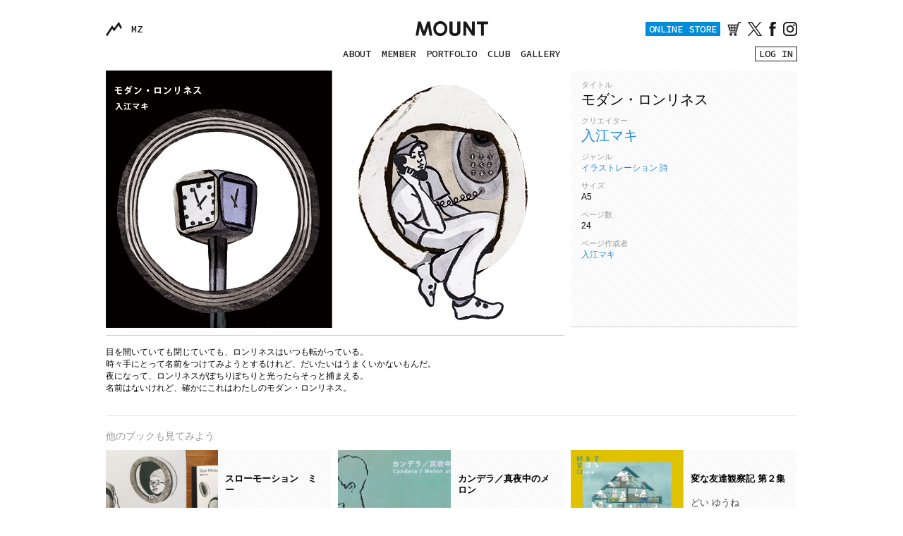

--- FILE ---
content_type: text/html
request_url: https://mount.co.jp/book/12889869
body_size: 4737
content:
<!DOCTYPE html>
<html lang="ja">
<head>
	<meta charset="UTF-8">
	<title>モダン・ロンリネス｜Book｜MOUNT</title>
	<meta name="keywords" content="イベント,展覧会,展示,作品,ウォール,アート,アーティスト,クリエイター,作家">
	<meta name="description" content="MOUNT（マウント）は、イベントや展覧会の情報をシェアしたり、フリーレイアウトできるウォールに作品を展示したりできる新しいクリエイティブメディアです。">
	<meta name="Author" content="MOUNT">

	<meta http-equiv="Content-Style-Type" content="text/css">
	<meta http-equiv="Content-Script-Type" content="text/javascript">
	
	<link rel="icon" type="image/png" href="//mount.co.jp/common/images/favicon_jp.png">
	<link rel="apple-touch-icon-precomposed" href="//mount.co.jp/common/images/apple-touch-icon-precomposed.png">

	<meta name="viewport" content="width=1024">
	
	<!--[if lt IE 9]>
	<script type="text/javascript" src="//html5shim.googlecode.com/svn/trunk/html5.js"></script>
	<script type="text/javascript" src="//ie7-js.googlecode.com/svn/version/2.1(beta4)/IE9.js"></script>
	<![endif]-->

	<script>
  (function(i,s,o,g,r,a,m){i['GoogleAnalyticsObject']=r;i[r]=i[r]||function(){
  (i[r].q=i[r].q||[]).push(arguments)},i[r].l=1*new Date();a=s.createElement(o),
  m=s.getElementsByTagName(o)[0];a.async=1;a.src=g;m.parentNode.insertBefore(a,m)
  })(window,document,'script','//www.google-analytics.com/analytics.js','ga');

  ga('create', 'UA-52774017-1', 'auto');
  ga('send', 'pageview');

</script>
	<link rel="stylesheet" href="//mount.co.jp/common/css/common.css?20180420" type="text/css">
	<link rel="stylesheet" href="//mount.co.jp/common/css/header.css" type="text/css">
	<link rel="stylesheet" href="//mount.co.jp/common/css/footer.css" type="text/css">
	<link rel="stylesheet" href="//mount.co.jp/common/css/page.css" type="text/css">
	<link rel="stylesheet" href="//mount.co.jp/common/css/form.css" type="text/css">
	<link rel="stylesheet" href="//mount.co.jp/common/css/btn.css" type="text/css">
	<link rel="stylesheet" href="//mount.co.jp/common/css/preload.css" type="text/css">
	<link rel="stylesheet" href="css/style.css?20180621" type="text/css">
	<link rel="stylesheet" href="//mount.co.jp/common/css/global.css?20230512" type="text/css">	

	<script type="text/javascript" src="//ajax.googleapis.com/ajax/libs/jquery/1.7.2/jquery.min.js"></script>
	<script type="text/javascript" src="//mount.co.jp/common/js/common.js"></script>
	<script type="text/javascript" src="//mount.co.jp/common/js/form.js"></script>

	<meta property="og:title" content="モダン・ロンリネス｜MOUNT">
	<meta property="og:type" content="website">
	<meta property="og:url" content="https://mount.co.jp/book/12889869">
	<meta property="og:image" content="https://mount.co.jp/user_img/2021122108210600.jpg">
	<meta property="og:site_name" content="MOUNT">
	<meta property="og:description" content="目を開いていても閉じていても、ロンリネスはいつも転がっている。
時々手にとって名前をつけてみようとするけれど、だいたいはうまくいかないもんだ。
夜になって、ロンリネスがぽちりぽちりと光ったらそっと捕まえる。
名前はないけれど、確かにこれはわたしのモダン・ロンリネス。">
</head>
<body>
<div id="fb-root"></div>
<script>(function(d, s, id) {
  var js, fjs = d.getElementsByTagName(s)[0];
  if (d.getElementById(id)) return;
  js = d.createElement(s); js.id = id;
  js.src = "//connect.facebook.net/ja_JP/sdk.js#xfbml=1&version=v2.3";
  fjs.parentNode.insertBefore(js, fjs);
}(document, 'script', 'facebook-jssdk'));</script>


<div class="global_header">
<div class="inner">
        <h1><a href="//mount.co.jp"><img src="//mount.co.jp/common/img/header_m_logo_2x.png" alt="" class="m_logo"></a></h1>
        <div class="sites"><a href="//zine.mount.co.jp">MZ</a></div>
        <ul class="h_menu">
            <li><a href="//mount.co.jp/about/">ABOUT</a></li>
            <li><a href="//mount.co.jp/member/">MEMBER</a></li>
            <li><a href="//mount.co.jp/portfolio/">PORTFOLIO</a></li>
            <li><a href="//mount.co.jp/club/">CLUB</a></li>
            
            <li><a href="//mount.co.jp/gallery/">GALLERY</a></li>
        </ul>
        <ul class="sns">
						<li class="onlinestore"><a href="https://mount.co.jp/store/">ONLINE STORE</a></li>
            <li class="cart"><a href="https://mount.co.jp/cart/"><img src="//mount.co.jp/common/img/ic_cart_2x.png" alt=""></a></li>
            <li><a href="https://twitter.com/mount_co_jp" target="_blank"><img src="//mount.co.jp/common/img/sns_tw_2x.png" alt=""></a></li>
            <li><a href="https://www.facebook.com/mount.co.jp/" target="_blank"><img src="//mount.co.jp/common/img/sns_fb_2x.png" alt=""></a></li>
            <li><a href="https://www.instagram.com/mount_co_jp/" target="_blank"><img src="//mount.co.jp/common/img/sns_ig_2x.png" alt=""></a></li>
        </ul>
        <ul class="usermenu">
                                    <li class="login"><a href="https://mount.co.jp/account/login">LOG IN</a></li>
             
        </ul>
        <ul class="usermenu_open" style="display:none;">
        	<li><a href="//mount.co.jp/account/settings">SETTINGS</a></li>
			<li><a href="//mount.co.jp/account/logout">LOG OUT</a></li>
        </ul>
        
        <a class="menu-trigger pc_hide">
          <span></span>
          <span></span>
          <span></span>
        </a>
				<span class="sp_cart pc_hide"><a href="https://mount.co.jp/cart/"><img src="//mount.co.jp/common/img/ic_cart_2x.png" alt=""></a></span>    
        <nav class="sp_menu pc_hide">
            <ul class="sp_menu_user">
                                                <li class="login"><a href="https://mount.co.jp/account/login">LOG IN</a></li>
                 
            </ul>
            <ul class="sp_menu_main">
								<li><a href="//mount.co.jp/store/">ONLINE STORE</a></li>
                <li><a href="//mount.co.jp/about/">ABOUT</a></li>
                <li><a href="//mount.co.jp/member/">MEMBER</a></li>
                <li><a href="//mount.co.jp/portfolio/">PORTFOLIO</a></li>
                <li><a href="//mount.co.jp/club/">CLUB</a></li>
                <li><a href="//mount.co.jp/school/">SCHOOL</a></li>
                <li><a href="//mount.co.jp/gallery/">GALLERY</a></li>
                <!--<li><a href="//mount.co.jp/creator/">CREATOR</a></li>-->
                <li><a href="//mount.co.jp/event/">EVENT</a></li>
                <li><a href="//mount.co.jp/book/">BOOK</a></li>
                <!--<li><a href="//mount.co.jp/market/">MARKET</a></li>-->
                <li><a href="//mount.co.jp/company/">COMPANY</a></li>
                <li><a href="//mount.co.jp/contact/">CONTACT</a></li>
                <li class="sp_menu_sns">
                    <a href="https://twitter.com/mount_co_jp" target="_blank"><img class="s" src="//mount.co.jp/common/img/sns_tw_2x.png" alt=""></a>
                    <a href="https://www.facebook.com/mount.co.jp/" target="_blank"><img src="//mount.co.jp/common/img/sns_fb_2x.png" alt=""></a>
                    <a href="https://www.instagram.com/mount_co_jp/" target="_blank"><img src="//mount.co.jp/common/img/sns_ig_2x.png" alt=""></a>
                </li>
            </ul>
                
        </nav>
        <span class="sp_menu_overray pc_hide"></span>
        <script>
            var current_scrollY = 0;
            //var clickEventType=((window.ontouchstart!==null)?'click':'touchstart');
            $(function() {
              $('.menu-trigger,.sp_menu_overray').on("click", function(){
                
                if(!$('.menu-trigger').hasClass('active')){
                   current_scrollY = $( window ).scrollTop(); 
                   }
                
                
                $('.menu-trigger').toggleClass('active');
                $('.sp_menu_overray').toggleClass('active');                
                $('html').toggleClass('sp_menu_fix');
                $('body').toggleClass('sp_menu_fix');
                $('.sp_menu').delay(0).queue(function(){
                  $(this).toggleClass('active').dequeue();
                });             
                
                  if(!$('.menu-trigger').hasClass('active')){
                   $(window).scrollTop(current_scrollY);
                   }
                 
                 var wh = window.innerHeight;
                 $('.sp_menu_main').css( {
                    height: wh - 60
                  } ); 
                  
                  
                 $('body').css( {
                    top: -1 * current_scrollY
                  } );  
                  
                return false;
              });
            });
        </script>
                  
                                      
</div>    
</div>
<script>
  $('.usermenu .menu').on('click', function() {
  $('.usermenu_open').toggle();
});
</script>




<div id="wrapper">
	<div id="contents">


<div id="eventDetail">

	<div id="cnt_left">
	
		<div id="eventDetail_img_wrap">
		
			<div id="eventDetail_img">

								<div id="img" style="background: url('https://mount.co.jp/user_img/2021122108210600.jpg') no-repeat center #f8f8f8;"></div>
								<div id="img" style="background: url('https://mount.co.jp/user_img/2021122108211400.jpg') no-repeat center #f8f8f8;"></div>
								<div id="img" style="background: url('https://mount.co.jp/user_img/2021122108212400.jpg') no-repeat center #f8f8f8;"></div>
								<div id="img" style="background: url('https://mount.co.jp/user_img/2021122108213300.jpg') no-repeat center #f8f8f8;"></div>
								<div id="img" style="background: url('https://mount.co.jp/user_img/2021122108213900.jpg') no-repeat center #f8f8f8;"></div>
				
			</div><!-- / eventDetail_img -->
			<script src="../common/js/jquery.easing.1.3.js"></script>
			<script src="../common/js/jquery.bxSlider.min.js"></script>
			<script type="text/javascript">
			$(document).ready(function(){
				$( '#eventDetail_img').bxSlider({
					pager: false,
					auto: true,
					mode: 'fade',
					speed: 600,
					pause: 3500,
					autoHover: true
				});
			});
			</script>
		
		    <!--
			<div id="eventDetail_img_btm">		
				
				<div id="snsBtn">
					<ul>
					<li><iframe src="//www.facebook.com/plugins/like.php?href=http%3A%2F%2Fzine.mount.co.jp%2Fzine%2F12889869&amp;width=450&amp;height=21&amp;colorscheme=light&amp;layout=button_count&amp;action=like&amp;show_faces=false&amp;send=false" scrolling="no" frameborder="0" style="border:none; overflow:hidden; width:450px; height:21px;" allowTransparency="true"></iframe></li>
					<li><a href="https://twitter.com/share" class="twitter-share-button" data-lang="ja">ツイート</a>
<script>!function(d,s,id){var js,fjs=d.getElementsByTagName(s)[0],p=/^http:/.test(d.location)?'http':'https';if(!d.getElementById(id)){js=d.createElement(s);js.id=id;js.src=p+'://platform.twitter.com/widgets.js';fjs.parentNode.insertBefore(js,fjs);}}(document, 'script', 'twitter-wjs');</script></li>
					</ul>
				</div>
				
			</div>
			-->
			<!-- / eventDetail_img_btm -->
			
		</div><!-- / eventDetail_img_wrap -->

		<div id="eventDetail_statement">
			目を開いていても閉じていても、ロンリネスはいつも転がっている。<br />
時々手にとって名前をつけてみようとするけれど、だいたいはうまくいかないもんだ。<br />
夜になって、ロンリネスがぽちりぽちりと光ったらそっと捕まえる。<br />
名前はないけれど、確かにこれはわたしのモダン・ロンリネス。		</div>
	</div><!-- /cnt_left -->


	<div id="cnt_right">

		<div class="eventDetail_wrap" style="height: 331px;">
		<table id="eventDetail_tbl">
				
		<tr><th>タイトル</th></tr>
		<tr><td class="headline">モダン・ロンリネス</td></tr>
				
		<tr><th>クリエイター</th></tr>
		<tr>
			<td class="headline">
<a href="//mount.co.jp/makiIRIE">入江マキ</a> 			</td>
		</tr>

		<tr><th>ジャンル</th></tr>
		<tr><td>
			<a href="./?genre=2">イラストレーション</a> <a href="./?genre=7">詩</a> 		</td></tr>
				
		<tr><th>サイズ</th></tr>
		<tr><td>A5</td></tr>
				
		<tr><th>ページ数</th></tr>
		<tr><td>24</td></tr>
	
		<tr><th>ページ作成者</th></tr>
		<tr><td>
<a href="//mount.co.jp/makiIRIE">入江マキ</a> 		</td></tr>
		</table>
		</div>
		
		<!--
		<div class="eventDetail_wrap">
			<table id="eventDetail_tbl">
				<tr><th>販売価格</th></tr>
				<tr><td class="headline" style="color: #dd4b39;">¥-</td></tr>
				<tr><td><p class="btnStandard gray" style="width: 50%; float: right;">販売していません</p></td></tr>
			</table>
		</div>
		-->
	
	</div><!-- /cnt_right -->

</div><!-- /eventDetail -->


<link href="../common/facebox/facebox.css" media="screen" rel="stylesheet" type="text/css"/>
<script src="../common/facebox/facebox.js" type="text/javascript"></script>
<script type="text/javascript">
jQuery(document).ready(function($) {
	$('a[rel*=facebox]').facebox({ })
})
</script>


<div id="push_eventList">
	<p id="heading">他のブックも見てみよう</p>
	
	<!-- event list -->
	<ul id="zineList">
			<li class="item">
			<a href="./89054118">
				<div class="event_img" style="background: url('https://mount.co.jp/user_img/2019100411572400.jpg') no-repeat center;"></div>
				<div class="info">
					<h4><!--<span class="hl">タイトル</span>-->スローモーション　ミー</h4>
					<h5><!--<span class="hl">クリエイター</span>-->入江マキ</h5>
				</div>
			</a>
		</li>
			<li class="item">
			<a href="./71156395">
				<div class="event_img" style="background: url('https://mount.co.jp/user_img/2019100411261700.jpg') no-repeat center;"></div>
				<div class="info">
					<h4><!--<span class="hl">タイトル</span>-->カンデラ／真夜中のメロン</h4>
					<h5><!--<span class="hl">クリエイター</span>-->入江マキ</h5>
				</div>
			</a>
		</li>
			<li class="item">
			<a href="./30088199">
				<div class="event_img" style="background: url('https://mount.co.jp/user_img/2026011420412800.png') no-repeat center;"></div>
				<div class="info">
					<h4><!--<span class="hl">タイトル</span>-->変な友達観察記 第２集</h4>
					<h5><!--<span class="hl">クリエイター</span>-->どい ゆうね</h5>
				</div>
			</a>
		</li>
			<li class="item">
			<a href="./19255040">
				<div class="event_img" style="background: url('https://mount.co.jp/user_img/2026011420400900.png') no-repeat center;"></div>
				<div class="info">
					<h4><!--<span class="hl">タイトル</span>-->変な友達観察記 第１集</h4>
					<h5><!--<span class="hl">クリエイター</span>-->どい ゆうね</h5>
				</div>
			</a>
		</li>
			<li class="item">
			<a href="./84572498">
				<div class="event_img" style="background: url('https://mount.co.jp/user_img/2026011420371800.png') no-repeat center;"></div>
				<div class="info">
					<h4><!--<span class="hl">タイトル</span>-->本棚２段目11番地</h4>
					<h5><!--<span class="hl">クリエイター</span>-->どい ゆうね</h5>
				</div>
			</a>
		</li>
			<li class="item">
			<a href="./54951151">
				<div class="event_img" style="background: url('https://mount.co.jp/user_img/2026011014342400.jpg') no-repeat center;"></div>
				<div class="info">
					<h4><!--<span class="hl">タイトル</span>-->Notte Bianca はじまりの夜の物語</h4>
					<h5><!--<span class="hl">クリエイター</span>-->井上朝美</h5>
				</div>
			</a>
		</li>
	

	</ul>
	<!-- / event list -->
</div><!-- /push_eventList -->

<!--
<div id="btm_right_bnr">
	</div>
-->
<!-- /btm_right_bnr -->








	</div>
</div>


<div class="global_footer">
    <div class="inner">
    <div class="logo"><a href="//mount.co.jp"><img src="//mount.co.jp/common/img/footer_m_logo_2x.png" alt="新しいクリエイティブメディアに MOUNT" class="m_logo"></a></div>
    <ul class="sns">
        <li><a href="https://twitter.com/mount_co_jp" target="_blank"><img src="//mount.co.jp/common/img/sns_tw_c_2x.png" alt=""></a></li>
        <li><a href="https://www.facebook.com/mount.co.jp/" target="_blank"><img src="//mount.co.jp/common/img/sns_fb_c_2x.png" alt=""></a></li>
        <li><a href="https://www.instagram.com/mount_co_jp/" target="_blank"><img src="//mount.co.jp/common/img/sns_ig_c_2x.png" alt=""></a></li>
    </ul>
    <div class="f_memu">
        <ul class="f_menu_1">
            <li><a href="//mount.co.jp/about/">ABOUT</a></li>
            <li><a href="//mount.co.jp/member/">MEMBER</a></li>
            <li><a href="//mount.co.jp/portfolio/">PORTFOLIO</a></li>
        </ul>
        <ul class="f_menu_2">
            <li><a href="//mount.co.jp/club/">CLUB</a></li>
            <li><a href="//mount.co.jp/school/">SCHOOL</a></li>
            <li><a href="//mount.co.jp/gallery/">GALLERY</a></li>
        </ul>
        <ul class="f_menu_3">
            <li><a href="//mount.co.jp/store/">ONLINE STORE</a></li>
            <li><a href="//mount.co.jp/event/">EVENT</a></li>
            <li><a href="//mount.co.jp/book/">BOOK</a></li>
        </ul>
        <ul class="f_menu_4">            
            <li><a href="//mount.co.jp/company/">COMPANY</a></li>
            <li><a href="//mount.co.jp/contact/">CONTACT</a></li>
        </ul>
    </div>
    <p class="copy">&copy; MOUNT LLC.</p>
    </div>
</div>


<!-- modal -->
<!-- /modal -->

</body>
</html>

--- FILE ---
content_type: text/css
request_url: https://mount.co.jp/common/css/common.css?20180420
body_size: 4250
content:
body, h1, h2, h3, h4, h5, h6, p, address,
ul, ol, li, dl, dt, dd,
table, caption, th, td, img, form {
        margin: 0;
        padding: 0;
        border: none;
        font-style: normal;
        font-weight: normal;
        font-size: 12px;
        list-style-type: none;
}

textarea { font-size: 100%; }

img { vertical-align: bottom; }

hr { display: none; }

html{
	height: 100%;
	overflow-y: scroll;
}

body{
    font-family: arial,sans-serif;
	background: #f7f7f7;
    background: #fff;
	color: #000;
}

a		{	text-decoration: none; color: #2288dd; word-break: break-all;	}
a:hover	{   text-decoration: underline; color: #2288dd;	}

a.alpha{ opacity:1.0;filter: alpha(style=0, opacity=100) }
a.alpha:hover{ opacity:0.7;filter: alpha(style=0, opacity=70) }

.f_left { float: left; }
.f_right { float: right; }

.cf:before, .cf:after {
	content: "";
	display:table;
}
.cf:after { clear:both }
.cf { zoom:1 } /* For IE 6/7 */




/* ////////////////////////// */
/* contents ///////////////// */
/* ////////////////////////// */

#wrapper{
	width: 100%;
	/* padding: 15px 0;*/
    padding: 0 0 15px;
	background: #fff;
}

#wrapper:before, #wrapper:after {
	content: "";
	display:table;
}
#wrapper:after { clear:both }
#wrapper { zoom:1 } /* For IE 6/7 */


#contents {
	width: 980px;
	margin:0px auto;
	color: #000;
}

#cnt_single {
	width: 980px;
}

#cnt_left {
	float: left;
	width: 650px;
}

#cnt_right {
	float: right;
	width: 320px;
}

#iframeHeight {
	width: 540px;
	min-height: 300px;
	max-height: 768px;
}

/* infomation_boxstyle */

#infomation_boxstyle {
	border-collapse: separate;
	border: 1px solid #eeeeee;
	-moz-border-radius: 5px;
	-webkit-border-radius: 5px;
	-moz-box-shadow: 0px 0px 10px #ccc;
	-webkit-box-shadow: 0px 0px 10px #f8f8f8;
	padding: 10px 30px 20px;
	background: #f7f7f7;
}

#infomation_boxstyle table {	width: 100%; margin-bottom: 30px;	}

#infomation_boxstyle .tableHead_main {
	border-bottom: 1px solid #000;
	padding: 10px 0 10px;
	font-size: 14px;
	font-weight: bold;
}

#infomation_boxstyle .infomation_tableHead {
	border-bottom: 1px dotted #000;
	padding: 10px 0;
	font-size: 12px;
	font-weight: bold;
	vertical-align: top;
	width: 200px;
	text-align: right;
	padding-right: 10px;
}

#infomation_boxstyle .infomation_tableCell {
	padding: 10px 0 15px;
	padding-left: 10px;
	font-size: 11px;
	font-weight: normal;
}

#infomation_boxstyle #serviceList li {
	clear: both;
	margin-bottom: 15px;
}
#infomation_boxstyle #serviceList li span {	width: 86px; display: inline-block;	}
#infomation_boxstyle #serviceList li#last {	margin-bottom: 0px;	}



/* ////////////////////////// */
/* icon ///////////////////// */
/* ////////////////////////// */

.icon {
	background-size: cover !important;
	display: inline-block;
}

.sizeHeader {
	width: 20px;
	height: 20px;
	-webkit-border-radius: 2px;
	-moz-border-radius: 2px;
	border-radius: 2px;
}

.size23 {
	width: 23px;
	height: 23px;
	-webkit-border-radius: 2px;
	-moz-border-radius: 2px;
	border-radius: 2px;
}

.size57 {
	width: 57px;
	height: 57px;
	-webkit-border-radius: 4px;
	-moz-border-radius: 4px;
	border-radius: 4px;
}

.size114 {
	width: 114px;
	height: 114px;
	-webkit-border-radius: 15px;
	-moz-border-radius: 15px;
	border-radius: 15px;
}

.size112 {
	width: 112px;
	height: 112px;
	-webkit-border-radius: 15px;
	-moz-border-radius: 15px;
	border-radius: 15px;
}




/* ////////////////////////// */
/* btn ////////////////////// */
/* ////////////////////////// */

a#btnStyle_login {
	display: block;
	border: 1px solid #bdbdbd;
	-webkit-border-radius: 3px;
	-moz-border-radius: 3px;
	border-radius: 3px;
	background: #bdbdbd;
	min-width: 78px;
	max-width: 118px;
	height: 32px;
	line-height: 32px;
	text-align: center;
	font-size: 12px;
	font-weight: bold;
	color: #fff;
	text-shadow: 0 1px rgba(0,0,0,0.1);
	text-decoration: none;
	vertical-align: top;
}
a#btnStyle_login:hover {
	text-decoration: none;
}

a#btnStyle_logout {
	display: block;
	border: 1px solid #bbb;
	-webkit-border-radius: 3px;
	-moz-border-radius: 3px;
	border-radius: 3px;
	background: #bdbdbd;
	min-width: 78px;
	max-width: 118px;
	height: 32px;
	line-height: 32px;
	text-align: center;
	font-size: 12px;
	font-weight: bold;
	color: #fff;
	text-shadow: 0 1px rgba(0,0,0,0.1);
	text-decoration: none;
	vertical-align: top;
}
a#btnStyle_logout:hover {
	text-decoration: none;
}

a#btnStyle_signup {
	display: block;
	border: 1px solid #dd4b39;
	-webkit-border-radius: 3px;
	-moz-border-radius: 3px;
	border-radius: 3px;
	background: #dd4b39;
	width: 112px;
	height: 32px;
	line-height: 32px;
	text-align: center;
	font-size: 12px;
	font-weight: bold;
	color: #fff;
	text-shadow: 0 1px rgba(0,0,0,0.1);
	text-decoration: none;
	vertical-align: top;
}
a#btnStyle_signup:hover {
	text-decoration: none;
}

a#btnStyle_user {
	display: block;
	border: 1px solid #bbb;
	-webkit-border-radius: 3px;
	-moz-border-radius: 3px;
	border-radius: 3px;
	background: #bdbdbd;
	min-width: 78px;
	max-width: 118px;
	height: 32px;
	line-height: 32px;
	text-align: center;
	font-size: 12px;
	font-weight: bold;
	color: #fff;
	text-shadow: 0 1px rgba(0,0,0,0.1);
	text-decoration: none;
	vertical-align: top;
}
a#btnStyle_user:hover {
	text-decoration: none;
}

a#btnStyle1 {
	display: block;
	border: 1px solid #bbb;
	-webkit-border-radius: 3px;
	-moz-border-radius: 3px;
	border-radius: 3px;
	background: #bdbdbd;
	min-width: 78px;
	max-width: 118px;
	height: 32px;
	line-height: 32px;
	text-align: center;
	font-size: 12px;
	font-weight: bold;
	color: #fff;
	text-shadow: 0 1px rgba(0,0,0,0.1);
	text-decoration: none;
	vertical-align: top;
}
a#btnStyle1:hover {
	text-decoration: none;
}

a#btnStyleBlue {
	display: block;
	border: 1px solid #2288dd;
	-webkit-border-radius: 3px;
	-moz-border-radius: 3px;
	border-radius: 3px;
	background: #2288dd;
	min-width: 78px;
	height: 32px;
	line-height: 32px;
	text-align: center;
	font-size: 12px;
	font-weight: bold;
	color: #fff;
	text-shadow: 0 1px rgba(0,0,0,0.1);
	text-decoration: none;
	vertical-align: top;
}
a#btnStyle1:hover {
	text-decoration: none;
}



/* ////////////////////////// */
/* wall list ///////////////////// */
/* ////////////////////////// */

ul#eventList, ul#creatorList, ul#mypageList, ul#zineList {
	float: left;
	width: 992px;
	margin: 0 -6px;
	margin-bottom: 6px;
	overflow: hidden;
	zoom: 1;
}

#push_eventList ul#eventList {
	/*width: 662px;*/
}

ul#eventList a, ul#creatorList a, ul#mypageList a {
	display: block;
}
ul#eventList a:hover, ul#creatorList a:hover, ul#mypageList a:hover {
	text-decoration: none;
}

ul#eventList li.item {
	position: relative;
	float: left;
	margin: 0 5px 10px;
	width: 320px;
	height: 160px;
	overflow: hidden;
	background: #fff;
	background: url(../images/slash_bg.gif) repeat;
/*	border: 1px solid #eee; */
	opacity: 1.0;
	filter: alpha(style=0, opacity=100);
}
ul#eventList li.item.open {
	background: url(../images/slashRed_bg.gif) repeat;
	border: 0px solid #d89694; /* official red 50% */
}
ul#eventList li.item.ready {
	background: url(../images/slashBlue_bg.gif) repeat;
	border: 0px solid #8abde7; /* official blue 50% */
}


ul#zineList li.item {
	position: relative;
	float: left;
	margin: 0 5px 10px;
	width: 320px;
	height: 160px;
	overflow: hidden;
	background: #fff;
	background: url(../images/slash_bg.gif) repeat;
/*	border: 1px solid #eee; */
	opacity: 1.0;
	filter: alpha(style=0, opacity=100);
}



ul#mypageList li.item {
	position: relative;
	float: left;
	margin: 0 6px 12px;
	width: 131px;
	height: 131px;
	padding: 11px;
	background: #fff;
	background: url(../images/slash_bg.gif) repeat;
	border: 0px solid #eee;
	opacity: 1.0;
	filter: alpha(style=0, opacity=100);
}
ul#mypageList li.item.open {
	background: url(../images/slashRed_bg.gif) repeat;
	border: 0px solid #d89694; /* official red 50% */
}
ul#mypageList li.item.ready {
	background: url(../images/slashBlue_bg.gif) repeat;
	border: 0px solid #8abde7; /* official blue 50% */
}
ul#mypageList li.item.blank {
	background: #f8f8f8;
}

ul#mypageList li.item.blank a {
	display: block;
	width: 100%;
	height: 101px;
	text-align: center;
	color: #aaa;
	padding-top: 30px;
}
ul#mypageList li.item.blank a span {
	font-family: Helvetica;
	font-size: 36px;
	display: block;
}
	ul#mypageList li.item.blank a:hover {
		text-decoration: none;
	}


ul#eventList li.item.blank, ul#zineList li.item.blank {
	background: #f8f8f8;
}

ul#eventList li.item.blank a, ul#zineList li.item.blank a {
	display: block;
	width: 100%;
	height: 101px;
	text-align: center;
	color: #aaa;
	padding-top: 48px;
}
ul#eventList li.item.blank a span, ul#zineList li.item.blank a span {
	font-family: Helvetica;
	font-size: 36px;
	display: block;
}
	ul#eventList li.item.blank a:hover, ul#zineList li.item.blank a:hover {
		text-decoration: none;
	}


ul#mypageList li.item:last-child, ul#eventList li.item:last-child {
/*	margin: 0 0 10px 0 !important; */
/*	margin-right: 0 !important; */
}

/*
ul#mypageList li.item .event_img {
	width: 296px;
	height: 296px;
	background-size: cover;
	z-index: 1;
}

ul#mypageList li.item .info {
	display: none;
	position: absolute;
	top: 135px;
	left: 0px;
	width: 296px;
	margin: 0 11px;
	text-align: center;
}
*/



/* ////////////////////////// */
/* creator ////////////////// */
/* ////////////////////////// */

#creatorDetail {
	overflow: hidden;
	zoom: 1;
	padding-bottom: 30px;
	margin-bottom: 20px;
	/*border-bottom: 1px solid #e8e8e8;*/
}

ul#creatorList li.item {
	float: left;
	margin: 0 6px 12px;
	width: 112px;
	opacity: 1.0;
	filter: alpha(style=0, opacity=100);
}

	li.item:hover {
		z-index: 10;
	}

.item_name {
	margin: 10px 0;
	width: 100%;
	text-align: center;
	font-size: 12px;
	font-weight: bold;
	color: #000;
	height: 1em;
}
	
li.last {
/*	margin: 0 0 10px 0 !important; */
	margin-right: 0 !important;
}

.event_img {
	float: left;
	width: 160px;
	height: 160px;
	background-size: cover !important;
	z-index: 1;
}

.creator_img {
	display: block;
	width: 112px;
	height: 112px;
	border-radius: 15px;
	-webkit-border-radius: 15px;
	-moz-border-radius: 15px;
	background-size: cover !important;
	z-index: 1;
}

	li.item:hover .event_img, li.item:hover .creator_img, .portfolio-list li a:hover img {
		opacity: 0.3;
		filter: alpha(style=0, opacity=30);
	}

.info {
	float: left;
	width: 140px;
	padding: 15px 10px;
	text-align: left;
}

/*
ul#creatorList .info {
	width: 112px;
	height: 112px;
	top: 0px;
	margin: 0 0;
}

	li.item:hover .info, ul#mypageList li.item:hover .info {
		display: block;
		z-index: 20;
	}
*/
	
.info p {
	font-family: Helvetica !important;
	font-size: 14px;
	font-weight: normal;
	color: #666;
	margin-bottom: 2px;
}



.info p.date {
	color: #222;
	font-size: 18px;
	font-family: Helvetica;
	font-weight: bold;
	line-height: 100%;
	text-align: left;
	margin-bottom: 12px;
}
#eventList .info p.date{ font-size: 16px;}

.info p.date.open 	{ color: #dd4b39; }
.info p.date.ready 	{ color: #2284d1; }
.info p.date.close 	{ color: #999; }

.info h4 span.hl, .info h5 span.hl {
	display: block;
	font-size: 11px;
	font-weight: normal;
	color: #999;
	margin-bottom: 2px;
}

.info p span.hl {
	display: inline-block;
	font-size: 11px;
	font-weight: normal;
	color: #999;
	margin-bottom: 2px;
	margin-right: 10px;
}


.info h4 {
	font-size: 13px;
	font-weight: bold;
	color: #000;
	line-height: 130%;
	margin-bottom: 8px;
}
#eventList .info h4{ font-size: 14px;}

ul#zineList .info h4 {
	margin-top: 18px;
}
ul#zineList.withPrice .info h4 {
	margin-top: 0;
}


ul#creatorList .info h4 {
	font-size: 13px;
	font-weight: normal;
	color: #000;
	line-height: 130%;
	margin-bottom: 0;

	display: table-cell;
	width: 112px;
	height: 112px;
	vertical-align: middle;
}

.info h5 {
	font-size: 13px;
	font-weight: normal;
	color: #444;
	line-height: 130%;
	margin-top: 18px;
}
#eventList .info h5{ font-size: 14px;}



#zineList .info p {
	font-size: 13px;
	font-weight: normal;
	color: #444;
	line-height: 130%;
	margin-top: 18px;
}


.icon_now {
	position: absolute;
	top: 0;
	right: 0;
	z-index: 30;
}

.controller {
	display: none;
	position: absolute;
	top: 11px;
	left: 0;
	width: 131px;
	margin: 0 11px;
	text-align: center;
}

.controller ul {
	height: 44px;
	overflow: hidden;
	zoom: 1;
}

.controller li {
	float: left;
	width: 66px;
}
.controller li.last {
	width: 65px;
	float: right;
}

.controller li a {
	display: block;
	height: 42px;
	line-height: 42px;
	text-align: center;
	color: #444;
	font-size: 12px;
	font-weight: bold;
	background: #f2f2f2;
	border: 1px solid #dcdcdc;
}
.controller li a img {
	vertical-align: middle;
}
	.controller li a:hover {
		color: #222;
		background: #f8f8f8;
		border: 1px solid #c6c6c6;
	}


	ul#mypageList li.item:hover .controller,
	ul#eventList li.item:hover .controller,
	ul#zineList li.item:hover .controller
	{
		display: block;
		z-index: 30;
	}




/* ////////////////////////// */
/* event detail ///////////// */
/* ////////////////////////// */

#snsBtn {
	position: absolute;
	bottom: 0;
	left: 0;
	height: 21px;
	overflow: hidden;
	zoom: 1;
}
#snsBtn li {
	float: left;
	margin-right: 5px;
	width: 110px;
	overflow: hidden;
	zoom: 1;
}

#eventDetail {
	overflow: hidden;
	zoom: 1;
	padding-bottom: 30px;
	margin-bottom: 20px;
	border-bottom: 1px solid #e8e8e8;
}

#eventDetail_img_wrap {
	width: 650px;
	padding-bottom: 10px;
	margin-bottom: 15px;
	background: #fff;
/*
	padding: 15px;
	-moz-box-shadow: 0px 0px 5px #ccc;
	-webkit-box-shadow: 0px 0px 5px #ccc;
	-webkit-border-radius: 2px;
	-moz-border-radius: 2px;
	border-radius: 2px;
*/	
	border-bottom: 1px solid #ccc;
	overflow: hidden;
	zoom: 1;
}

#eventDetail_img {
	width: 650px;
	height: 365px;
}

#eventDetail_img img {
	display: none;
}

#eventDetail_img #img {
	display: block;
	width: 650px;
	height: 365px;

	background-size: cover !important;
	opacity:1.0;
	filter: alpha(style=0, opacity=100);
}
	#eventDetail_img a#img:hover {
		/*
		opacity:0.8;
		filter: alpha(style=0, opacity=80);
		*/
	}
	#eventDetail_img a#img:hover img {
		display: block;
	}

#eventDetail_img_btm a#exhibit {
	position: absolute;
	bottom: 1px;
	left: 50%;
	width: 122px;
	margin-left: -50px;
	text-align: center;
	color: #2288dd;
	font-size: 14px;
	line-height: 18px;
	opacity:1.0;
	filter: alpha(style=0, opacity=100);
}
	#eventDetail_img_btm a#exhibit:hover {
		opacity:0.7;
		filter: alpha(style=0, opacity=70);
		text-decoration: none;
	}
	
#eventDetail_img_btm #exhibit_end {
	position: absolute;
	bottom: 1px;
	left: 50%;
	width: 122px;
	margin-left: -61px;
	text-align: center;
	color: #aaa;
	font-size: 11px;
	line-height: 18px;
	opacity:1.0;
	filter: alpha(style=0, opacity=100);
}
#eventDetail_img_btm #exhibit_ready {
	position: absolute;
	bottom: 1px;
	left: 50%;
	width: 210px;
	margin-left: -105px;
	text-align: center;
	color: #aaa;
	font-size: 11px;
	line-height: 18px;
	opacity:1.0;
	filter: alpha(style=0, opacity=100);
}

#eventDetail_img_btm {
	position: relative;
	height: 31px;
}
#eventDetail_img_btm span {
	position: absolute;
	bottom: 0px;
	right: 0;
	color: #ddd;
	font-size: 16px;
	font-weight: bold;
}

#eventDetail_statement {
	width: 650px;
}

.eventDetail_wrap {
	background: url(../images/slash_bg.gif) repeat;
	padding: 12px 12px 20px;
	border-bottom: 1px solid #ccc;
	position: relative;
}

.eventDetail_wrap a#editBtn {
	position: absolute;
	top: 12px;
	left: 12px;
	z-index: 30;
	display: none;

	background: #f2f2f2;
	padding: 5px 12px;
	color: #444;
	font-size: 12px;
	font-weight: bold;
	border: 1px solid #dcdcdc;
	-webkit-border-radius: 3px;
	-moz-border-radius: 3px;
	border-radius: 3px;
}
	.eventDetail_wrap:hover a#editBtn {
		display: block;
	}

	.eventDetail_wrap:hover a#editBtn:hover {
		color: #222;
		background: #f8f8f8;
		border: 1px solid #c6c6c6;
		text-decoration: none;
	}







.eventDetail_wrap.last {
	border-bottom: 0;
}

#eventDetail_tbl {
	width: 100%;
}

#eventDetail_tbl th {
	color: #999;
	font-size: 11px;
	line-height: 120%;
	text-align: left;
}

#eventDetail_tbl td {
	color: #000;
	font-size: 12px;
	line-height: 120%;
	padding-bottom: 10px;
}

#eventDetail_tbl td.schedule {
	color: #888;
	font-size: 20px;
	text-align: left;
	padding: 10px 0 20px;
	color: #aaaaaa;
}

#eventDetail_tbl td.schedule div.schedule_bit { width: 26px; text-align: center; }

#eventDetail_tbl td.schedule div { float: left; font-family: Helvetica; letter-spacing: 0.5px; }
#eventDetail_tbl td.schedule div .year		{ font-size: 11px; font-weight: bold; line-height: 100%; }
#eventDetail_tbl td.schedule div .datetime	{ font-size: 20px; font-weight: bold; }
#eventDetail_tbl td.schedule div .time		{ font-size: 20px; font-weight: normal; margin-left: 5px; }

.icon_eventdetail {
	position: absolute;
	top: 0;
	right: 0;
}
.icon_eventdetail.open .icon_ready, .icon_eventdetail.open .icon_close { display: none; }
.icon_eventdetail.ready .icon_open, .icon_eventdetail.ready .icon_close { display: none; }
.icon_eventdetail.close .icon_open, .icon_eventdetail.close .icon_ready { display: none; }

#eventDetail_tbl td.open {
	color: #dd4b39;
}
#eventDetail_tbl td.ready {
	color: #2284d1;
}
#eventDetail_tbl td.close {
	color: #aaaaaa;
}


#eventDetail_tbl td.headline {
	color: #000;
	font-size: 20px;
}

#eventDetail_tbl a {
	color: #2288dd;
}
#eventDetail_tbl a.creatorLink {
	margin-right: 12px;
}
	#eventDetail_tbl a:hover {
		text-decoration: underline;
	}

#google_map_links a {
	display: block;
	margin-top: 5px;
/*	text-decoration: underline; */
	color: #2288dd;
	font-size: 11px;
}



/* push_eventList */

#push_eventList {
	/*float: left;
	width: 650px;*/
	overflow: hidden;
	zoom: 1;
}

#push_eventList #heading {
	font-size: 14px;
	color: #999;
	margin-bottom: 10px;
}


#btm_right_bnr {
	float: right;
	width: 320px;
	margin-top: 31px;
}



/*  */

#event_editWall_link {
	position: absolute;
	top: 0;
	left: 0;
	z-index: 100;
cursor: pointer;
display: block;
width: 646px;
height: 361px;
border: 0px;
line-height: 361px;
text-align: center;
font-size: 20px;
color: #000;

filter: progid:DXImageTransform.Microsoft.Gradient(GradientType=0,StartColorStr=#f8f8f8,EndColorStr=#f8f8f8);
background-color: rgba(248, 248, 248, 0.5);
}

	#event_editWall_link:hover {
		filter: progid:DXImageTransform.Microsoft.Gradient(GradientType=0,StartColorStr=#eee,EndColorStr=#eee);
		background-color: rgba(238, 238, 238, 0.5);
		color: #888;
		text-decoration: none;
	}


#event_wallNone {
	width: 646px;
	height: 364px;
	line-height: 364px;
	text-align: center;
	font-size: 20px;
	color: #ccc;
}



/* wall_view_counter_balloon */

.wall_view_counter_balloon {
	float: right;
	position: relative;
	background: #ffffff;
	border: 1px solid #c1c1c1;
	padding: 0 6px;
	font-size: 11px;
	font-weight: bold;
	color: #2288dd;
	height: 16px;
	line-height: 16px;
}
.wall_view_counter_balloon:after, .wall_view_counter_balloon:before {
	right: 100%;
	border: solid transparent;
	content: " ";
	height: 0;
	width: 0;
	position: absolute;
	pointer-events: none;
}

.wall_view_counter_balloon:after {
	border-color: rgba(255, 255, 255, 0);
	border-right-color: #ffffff;
	border-width: 3px;
	top: 50%;
	margin-top: -3px;
}
.wall_view_counter_balloon:before {
	border-color: rgba(193, 193, 193, 0);
	border-right-color: #c1c1c1;
	border-width: 4px;
	top: 50%;
	margin-top: -4px;
}


/* user_maxevent_content */

#user_maxevent_content {
	width: 100%;
	padding: 100px 0 100px !important;
}

#user_maxevent_content a.textlink {
	text-decoration: underline;
	color: #888;
}

#user_maxevent_content #headline {
	color: #2288dd;
	font-size: 20px;
	font-weight: normal;
	text-align: center;
	margin: 0 0 20px;
}

#user_maxevent_content .alignCenter {
	text-align: center;
}

.alert_cnt_box {
	margin: 15px 0 25px;
	text-align: center;
}


/* alert */

#alert_content {
	width: 100%;
	padding: 100px 0 100px !important;
}

#alert_content a.textlink {
	text-decoration: underline;
	color: #888;
}

#alert_content #headline {
	color: #2288dd;
	font-size: 20px;
	font-weight: normal;
	text-align: center;
	margin: 0 0 20px;
}

#alert_content .alignCenter {
	text-align: center;
}

.alert_cnt_box {
	margin: 15px 0 25px;
	text-align: center;
}

/* confirm */

.confirm_cnt {
	margin-bottom: 20px;
}

ul.confirm_btnList {
	width: 100%;
	text-align: center;
}

ul.confirm_btnList li {
	vertical-align: top;
	display: inline-block;
	margin: 0 5px;
}




/* common.js tab */
.tab li {

}

.tab li.select {

}

.hide_content {
  display: none;
}

.tab_content {
/*
  clear: left;
  width: 500px;
  height: 100px;
  font-size: 20px;
  text-align: center;
  line-height: 100px;
  background: #ccc;
  color: #fff;
*/
}


/* autopager */

#autopager_preload {
	width: 100%;
	height: 150px;
	overflow: hidden;
	zoom: 1;
}

--- FILE ---
content_type: text/css
request_url: https://mount.co.jp/common/css/header.css
body_size: 1701
content:
.main_width {
	width: 980px;
	margin: 0 auto;
}





/* header */

#header {
	width: 100%;
	background: #fff;
	border-top: 3px solid #e8e8e8;

	border-bottom: 1px solid #e8e8e8;
	box-shadow: 0px 1px 3px rgba(0,0,0,0.1);
	-webkit-box-shadow: 0px 1px 3px rgba(0,0,0,0.1);
	-moz-box-shadow: 0px 1px 3px rgba(0,0,0,0.1);
}


#header #header_logo {
	float: left;
	height: 80px;
	line-height: 80px;
	padding-right: 25px;
}
#header #mount #header_logo		{ width: 130px; }
#header #mountzine #header_logo	{ width: 184px; }
#header #mountclub #header_logo	{ width: 193px; }
#header #mountwall #header_logo	{ width: 196px; }
#header #mountbox #header_logo	{ width: 183px; }


#header #header_logo img {
	vertical-align: middle;
	margin-top: -6px;
	width: 100%;
}


#header #header_content {
	float: left;
}
#header #mount #header_content		{ width: 825px; }
#header #mountzine #header_content	{ width: 771px; }
#header #mountclub #header_content	{ width: 762px; }
#header #mountwall #header_content	{ width: 759px; }
#header #mountbox #header_content	{ width: 772px; }


#header #header_content #header_tab {
	width: 100%;
	min-height: 36px;
	position: relative;
	z-index: 1;
	margin-bottom: 8px;
}

#header #mount #header_content #header_tab li#tab_m,
#header #mountzine #header_content #header_tab li#tab_mz,
#header #mountclub #header_content #header_tab li#tab_mc
{ display: none; }


#header #header_content #header_tab ul {
	margin: 0 -2px;
}
#header #header_content #header_tab li {
	float: left;
	margin: 0 2px;
	width: 144px;
}
#header #header_content #header_tab li img{
	width: auto;
	height: 20px;
}
#header #header_content #header_tab li#tab_mc img{
	width: 90%;
	height: auto;
}

#header #header_content #header_tab li a {
	display: block;
	position: relative;
	padding: 3px 15px 7px;
	background: #f8f8f8;
	border: 1px solid #e8e8e8;
	border-top: 0;
	text-align: center;

	-webkit-border-radius: 0 0 3px 3px;
	-moz-border-radius: 0 0 3px 3px;
	border-radius: 0 0 3px 3px;
	
	box-shadow: 0px 1px 2px rgba(125,125,125,0.1);
	-webkit-box-shadow: 0px 1px 2px rgba(125,125,125,0.1);
	-moz-box-shadow: 0px 1px 2px rgba(125,125,125,0.1);
}
	#header #header_content #header_tab li a:hover {
		background: #f4f4f4;
		border: 1px solid #d8d8d8;
		border-top: 0;
	}

#header #header_content #header_tab li#tab_mc a {
	padding: 4px 15px 8px;
}

#header_btn table {
	float: right;
	border-collapse: collapse;
}

#header_btn table .btnStandard {
	height: 24px;
	line-height: 24px;
}

#header_btn table .cellStyle_btn {
	text-align: right;
	vertical-align: middle;
	padding-left: 10px;
}

#header_btn table .cellStyle_User {
	text-align: right;
	vertical-align: middle;
	padding: 0 10px 0 20px;
}



/* header_submenu */

#header_submenu {
	width: 100%;
	height: 35px;
	padding: 0 0;
	background: #f8f8f8;
	position: relative;
	
}

#header #mount #header_submenu			{ border-bottom: 1px solid #90c1e8; }
#header #mount #header_menu_list li		{ width:12.49%; }

#header #mountzine #header_submenu		{ border-bottom: 1px solid #ff9bcf; }
#header #mountzine #header_menu_list li	{ /*width: 9.08%;*/width: 10%; }

#header #mountclub #header_submenu		{ border-bottom: 1px solid #fff33f; }
#header #mountclub #header_menu_list li	{ width: 20%; }
/* 3 33.3%*/

/* gnavi */
#header_menu_list { float: left; margin-left: 0px; width: 100%; }
#header_menu_list li { float: left; }
#header_menu_list li a {
	display: block;
	padding: 0 0;
	width: 100%;
	height: 35px;
	color: #444;
	font-size: 13px;
	font-family: Helvetica;
	line-height: 35px;
	text-align: center;
	text-decoration: none;
	border-left: 1px solid #eee;
	background: #f8f8f8;
}

#header_menu_list li a.current {
	font-weight: bold;
	color: #fff;
}

#mount #header_menu_list li a.current			{ background: #2288dd; }
#mount #header_menu_list li a.current:hover		{ background: #2288dd; color: #fff; }

#mountzine #header_menu_list li a.current		{ background: #ff38a0; }
#mountzine #header_menu_list li a.current:hover	{ background: #ff38a0; color: #fff; }

#mountclub #header_menu_list li a.current		{ background: #fff33f; color: #222; }
#mountclub #header_menu_list li a.current:hover	{ background: #fff33f; color: #222; }

#header_menu_list li a:hover {
	color: #222;
	background: #e8e8e8;
	text-decoration: none;
}

#header_menu_list li a#last {
	border-right: 1px solid #eee;
}





/* dropdown */

#dropdown {
	position: relative;
	
}

#dropdown li.dropdownMain {
	float: right;
}

#dropdown #user_head_img {
	float: none;
	margin-right: 3px;
	position: relative;
	top: 4px;
}

#dropdown a#username {
	color: #444;
/*
	height: 35px;
	line-height: 35px;
*/
}
#dropdown a#username:hover {
	text-decoration: none;
}

#dropdown #username span {
	font-size: 10px;
	color: #ddd;
	margin-left: 3px;
}

#dropdown_menu {
	display: none;
	position: absolute;
	top: 30px;
	right: -9px;
  z-index: 1000;
  display: none;
  float: left;
  width: 140px;
  padding: 5px 0;
  margin: 2px 0 0;
  list-style: none;
  background-color: #ffffff;
  border: 1px solid #ccc;
/*
  border: 1px solid rgba(0, 0, 0, 0.2);
  *border-right-width: 2px;
  *border-bottom-width: 2px;
*/
  -webkit-border-radius: 6px;
     -moz-border-radius: 6px;
          border-radius: 6px;
  -webkit-box-shadow: 0 5px 10px rgba(0, 0, 0, 0.2);
     -moz-box-shadow: 0 5px 10px rgba(0, 0, 0, 0.2);
          box-shadow: 0 5px 10px rgba(0, 0, 0, 0.2);
  -webkit-background-clip: padding-box;
     -moz-background-clip: padding;
          background-clip: padding-box;
}

#dropdown_menu li {
	clear: both;
	text-align: left;
}


#dropdown_menu_arrow{
	background-image: url(../images/header/dropdown_menu_arrow.png);
	background-repeat: no-repeat;
	position: absolute;
	top: -8px;
	right: 6px;
	width: 14px;
	height: 8px;
}

#dropdown_menu > li > a {
  display: block;
  padding: 3px 20px;
  clear: both;
  font-weight: normal;
  line-height: 20px;
  color: #333333;
  white-space: nowrap;
  text-align: left;
}

#dropdown_menu > li > a:hover,
#dropdown_menu > li > a:focus {
  color: #ffffff;
  text-decoration: none;
/*  background-color: #0081c2; */
  background-color: #2288dd;
  background-image: -moz-linear-gradient(top, #0088cc, #0077b3);
  background-image: -webkit-gradient(linear, 0 0, 0 100%, from(#0088cc), to(#0077b3));
  background-image: -webkit-linear-gradient(top, #0088cc, #0077b3);
  background-image: -o-linear-gradient(top, #0088cc, #0077b3);
  background-image: linear-gradient(to bottom, #0088cc, #0077b3);
  background-repeat: repeat-x;
  filter: progid:DXImageTransform.Microsoft.gradient(startColorstr='#ff0088cc', endColorstr='#ff0077b3', GradientType=0);
}

#dropdown_menu > li.nolink {
  display: block;
  padding: 3px 20px;
  clear: both;
  font-weight: normal;
  line-height: 20px;
  color: #888;
  white-space: nowrap;
  background: #eee;
  text-align: left;
}














--- FILE ---
content_type: text/css
request_url: https://mount.co.jp/common/css/footer.css
body_size: 906
content:
#foot {
	width: 100%;
	border-top: 1px solid #eee;
	background: #f7f7f7;
	padding: 15px 0 0;
	overflow: hidden;
	zoom: 1;
}

#foot #submenu {
	width: 980px;
	height: 100%;
	margin: 0 auto;
	padding: 10px 0;
	font-size: 11px;
	overflow: hidden;
	zoom: 1;
}

#foot #submenu ul {
	float: left;
}

#foot #submenu li {
	float: left;
	font-size: 11px;
}

#foot #submenu a		{   text-decoration: none;color: #000;	}
#foot #submenu a:hover	{   text-decoration: underline;color: #999;	}

#foot #copyright {
	float: right;
	font-size: 11px;
	line-height: 120%;
}

#social-wrap {
	width: 980px;
	margin: 0 auto;
	overflow: hidden;
	zoom: 1;
}

#facebook-wrap {
	float: left;
	margin-right: 5px;
	border: 1px solid #999;
	border-top: 1px solid #315C99;
	background: #fff;
}

#facebook-wrap iframe {
	width: 100%;
	height: 210px;
}

#twitter-wrap {
	width: 480px;
	height: 210px;
	float: right;
	border: 1px solid #999;
	border-top: 1px solid #0084B4;
}

#twitter-wrap iframe {
	width: 100%;
	height: 210px;
}

--- FILE ---
content_type: text/css
request_url: https://mount.co.jp/common/css/page.css
body_size: 583
content:
.page_wrap {
	background: #fff;
	padding: 25px;
/*
	-moz-box-shadow: 0px 0px 5px #ccc;
	-webkit-box-shadow: 0px 0px 5px #ccc;
	-webkit-border-radius: 2px;
	-moz-border-radius: 2px;
	border-radius: 2px;
*/
	border: 1px solid #eee;
}



/* ////////////////////////// */
/* banner style ///////////// */
/* ////////////////////////// */

/* join */

#top_pr_join, #btm_right_bnr {
	position: relative;
	float: right;
	width: 320px;
	height: 320px;
}


#pr_join {
	width: 320px;
	height: 320px;
	background: #fff;
	position: relative;
}


#pr_join_btn {
	position: absolute;
	bottom: 0;
	left: 0;
	width: 100%;
}

#pr_join_btn a {
	display: block;
}
	#pr_join_btn a:hover {
	}

--- FILE ---
content_type: text/css
request_url: https://mount.co.jp/common/css/form.css
body_size: 244
content:
input[type="text"], input[type="password"] {
	border: 1px solid #ddd;
	margin: 0;
	padding: 6px 8px;
	font-size: 12px;
}

textarea {
	border: 1px solid #ddd;
	padding: 6px 8px;
	font-size: 12px;
}

input:disabled {
	opacity:0.5;
	filter: alpha(style=0, opacity=50);
}

.error {
	font-size: 12px;
	color: #ff0000;
	text-align: left;
}

--- FILE ---
content_type: text/css
request_url: https://mount.co.jp/common/css/btn.css
body_size: 703
content:
/* ////////////////////////// */
/* btn ///////////////////// */
/* ////////////////////////// */

.btnStandard {
	display: block;
	-webkit-border-radius: 3px;
	-moz-border-radius: 3px;
	border-radius: 3px;
	width: 112px;
	height: 32px;
	line-height: 32px;
	text-align: center;
	font-size: 12px;
	font-weight: bold;
	color: #fff !important;
	text-shadow: 0 1px rgba(0,0,0,0.1);
	text-decoration: none;
	vertical-align: top;
}

.btnStandard:hover {
	text-decoration: none !important;
}


.btnStandard.white {
	border: 1px solid #bbb;
	background: #fff;
	color: #888 !important;/*2017.10.5*/
}
	.btnStandard.white:hover {
		color: #666;
		border: 1px solid #aaa;
		text-decoration: none;
	}


.btnStandard.gray {
	width: 78px;
	border: 1px solid #bbb;
	background: #ccc;
	color: #fff;
}
	.btnStandard.gray:hover {
		border: 1px solid #aaa;
		background: #bbb;
		text-decoration: none;
	}


.btnStandard.blue {
	min-width: 78px;
	border: 1px solid #1c7bd7;
	background: #2288dd;
	color: #fff;
}
	.btnStandard.blue:hover {
		border: 1px solid #2288dd;
		background: #3894e0;
		text-decoration: none;
	}


.btnStandard.red {
	border: 1px solid #d74030;
	background: #dd4b39;
	color: #fff;
}
	.btnStandard.red:hover {
		border: 1px solid #dd4b39;
		background: #e05d4c;
		text-decoration: none;
	}



/* form */

input[type="submit"]#submit {
	cursor: pointer;
	display: block;
	border: 1px solid #1f82da;
	-webkit-border-radius: 3px;
	-moz-border-radius: 3px;
	border-radius: 3px;
	background: #2288dd;
	min-width: 78px;
	max-width: 118px;
	height: 34px;
	line-height: 24px;
	text-align: center;
	font-size: 12px;
	font-weight: bold;
	color: #fff;
	text-shadow: 0 1px rgba(0,0,0,0.1);
	text-decoration: none;
	vertical-align: top;
}
	input[type="submit"]#submit:hover {
		border: 1px solid #2288dd;
		background: #3894e0;
		color: #fff;
		text-decoration: none;
	}


input[type="submit"]#submit_red {
	cursor: pointer;
	display: block;
	border: 1px solid #d74030;
	-webkit-border-radius: 3px;
	-moz-border-radius: 3px;
	border-radius: 3px;
	background: #dd4b39;
	min-width: 78px;
	max-width: 118px;
	height: 34px;
	line-height: 24px;
	text-align: center;
	font-size: 12px;
	font-weight: bold;
	color: #fff;
	text-shadow: 0 1px rgba(0,0,0,0.1);
	text-decoration: none;
	vertical-align: top;
}
	input[type="submit"]#submit_red:hover {
		border: 1px solid #dd4b39;
		background: #e05d4c;
		text-decoration: none;
	}


input[type="submit"]#search {
	float: left;
	cursor: pointer;
	display: block;
	border: 1px solid #aaa;
	background: url(../images/submit_search_icon.png) no-repeat 50% 50% #ccc;
	width: 59px;
	height: 34px;
	line-height: 34px;
	text-align: center;
	font-size: 12px;
	font-weight: bold;
	color: #fff;
	text-shadow: 0 1px rgba(0,0,0,0.1);
	text-decoration: none;
	vertical-align: top;
}








/* backup */

a#btnStyle_login {
	display: block;
	border: 1px solid #bdbdbd;
	-webkit-border-radius: 3px;
	-moz-border-radius: 3px;
	border-radius: 3px;
	background: #bdbdbd;
	min-width: 78px;
	max-width: 118px;
	height: 32px;
	line-height: 32px;
	text-align: center;
	font-size: 12px;
	font-weight: bold;
	color: #fff;
	text-shadow: 0 1px rgba(0,0,0,0.1);
	text-decoration: none;
	vertical-align: top;
}
	a#btnStyle_login:hover {
		text-decoration: none;
	}

a#btnStyle_logout {
	display: block;
	border: 1px solid #bbb;
	-webkit-border-radius: 3px;
	-moz-border-radius: 3px;
	border-radius: 3px;
	background: #bdbdbd;
	min-width: 78px;
	max-width: 118px;
	height: 32px;
	line-height: 32px;
	text-align: center;
	font-size: 12px;
	font-weight: bold;
	color: #fff;
	text-shadow: 0 1px rgba(0,0,0,0.1);
	text-decoration: none;
	vertical-align: top;
}
	a#btnStyle_logout:hover {
		text-decoration: none;
	}

a#btnStyle_signup {
	display: block;
	border: 1px solid #dd4b39;
	-webkit-border-radius: 3px;
	-moz-border-radius: 3px;
	border-radius: 3px;
	background: #dd4b39;
	width: 112px;
	height: 32px;
	line-height: 32px;
	text-align: center;
	font-size: 12px;
	font-weight: bold;
	color: #fff;
	text-shadow: 0 1px rgba(0,0,0,0.1);
	text-decoration: none;
	vertical-align: top;
}
	a#btnStyle_signup:hover {
		text-decoration: none;
	}

a#btnStyle_user {
	display: block;
	border: 1px solid #bbb;
	-webkit-border-radius: 3px;
	-moz-border-radius: 3px;
	border-radius: 3px;
	background: #bdbdbd;
	min-width: 78px;
	max-width: 118px;
	height: 32px;
	line-height: 32px;
	text-align: center;
	font-size: 12px;
	font-weight: bold;
	color: #fff;
	text-shadow: 0 1px rgba(0,0,0,0.1);
	text-decoration: none;
	vertical-align: top;
}
	a#btnStyle_user:hover {
		text-decoration: none;
	}

a#btnStyle1 {
	display: block;
	border: 1px solid #bbb;
	-webkit-border-radius: 3px;
	-moz-border-radius: 3px;
	border-radius: 3px;
	background: #bdbdbd;
	min-width: 78px;
	max-width: 118px;
	height: 32px;
	line-height: 32px;
	text-align: center;
	font-size: 12px;
	font-weight: bold;
	color: #fff;
	text-shadow: 0 1px rgba(0,0,0,0.1);
	text-decoration: none;
	vertical-align: top;
}
	a#btnStyle1:hover {
		text-decoration: none;
	}

a#btnStyleBlue {
	display: block;
	border: 1px solid #2288dd;
	-webkit-border-radius: 3px;
	-moz-border-radius: 3px;
	border-radius: 3px;
	background: #2288dd;
	min-width: 78px;
	height: 32px;
	line-height: 32px;
	text-align: center;
	font-size: 12px;
	font-weight: bold;
	color: #fff;
	text-shadow: 0 1px rgba(0,0,0,0.1);
	text-decoration: none;
	vertical-align: top;
}
	a#btnStyle1:hover {
		text-decoration: none;
	}


--- FILE ---
content_type: text/css
request_url: https://mount.co.jp/common/css/preload.css
body_size: 1021
content:
#upload_preload_wrap {
position: fixed;
top: 0;
left: 0;
z-index: 9999;
width: 100%;
height: 100%;
filter: progid:DXImageTransform.Microsoft.Gradient(GradientType=0,StartColorStr=#99ffffff,EndColorStr=#99ffffff);
background-color: rgba(255, 255, 255, 0.5);
}

#upload_preload {
margin: -64px 0 0 -64px;
position: absolute;
top: 50%;
left: 50%;
width: 128px;
height: 128px;
z-index: 999;
}



/* 128px */
#floatingCirclesG{
position:relative;
z-index: 9999;
width:128px;
height:128px;
-moz-transform:scale(0.6);
-webkit-transform:scale(0.6);
-ms-transform:scale(0.6);
-o-transform:scale(0.6);
transform:scale(0.6);
}

.f_circleG{
position:absolute;
background-color:#FFFFFF;
height:23px;
width:23px;
-moz-border-radius:12px;
-moz-animation-name:f_fadeG;
-moz-animation-duration:1.28s;
-moz-animation-iteration-count:infinite;
-moz-animation-direction:linear;
-webkit-border-radius:12px;
-webkit-animation-name:f_fadeG;
-webkit-animation-duration:1.28s;
-webkit-animation-iteration-count:infinite;
-webkit-animation-direction:linear;
-ms-border-radius:12px;
-ms-animation-name:f_fadeG;
-ms-animation-duration:1.28s;
-ms-animation-iteration-count:infinite;
-ms-animation-direction:linear;
-o-border-radius:12px;
-o-animation-name:f_fadeG;
-o-animation-duration:1.28s;
-o-animation-iteration-count:infinite;
-o-animation-direction:linear;
border-radius:12px;
animation-name:f_fadeG;
animation-duration:1.28s;
animation-iteration-count:infinite;
animation-direction:linear;
}

#frotateG_01{
left:0;
top:52px;
z-index: 9999;
-moz-animation-delay:0.48s;
-webkit-animation-delay:0.48s;
-ms-animation-delay:0.48s;
-o-animation-delay:0.48s;
animation-delay:0.48s;
}

#frotateG_02{
left:15px;
top:15px;
z-index: 9999;
-moz-animation-delay:0.64s;
-webkit-animation-delay:0.64s;
-ms-animation-delay:0.64s;
-o-animation-delay:0.64s;
animation-delay:0.64s;
}

#frotateG_03{
left:52px;
top:0;
z-index: 9999;
-moz-animation-delay:0.8s;
-webkit-animation-delay:0.8s;
-ms-animation-delay:0.8s;
-o-animation-delay:0.8s;
animation-delay:0.8s;
}

#frotateG_04{
right:15px;
top:15px;
z-index: 9999;
-moz-animation-delay:0.96s;
-webkit-animation-delay:0.96s;
-ms-animation-delay:0.96s;
-o-animation-delay:0.96s;
animation-delay:0.96s;
}

#frotateG_05{
right:0;
top:52px;
z-index: 9999;
-moz-animation-delay:1.12s;
-webkit-animation-delay:1.12s;
-ms-animation-delay:1.12s;
-o-animation-delay:1.12s;
animation-delay:1.12s;
}

#frotateG_06{
right:15px;
bottom:15px;
z-index: 9999;
-moz-animation-delay:1.28s;
-webkit-animation-delay:1.28s;
-ms-animation-delay:1.28s;
-o-animation-delay:1.28s;
animation-delay:1.28s;
}

#frotateG_07{
left:52px;
bottom:0;
z-index: 9999;
-moz-animation-delay:1.44s;
-webkit-animation-delay:1.44s;
-ms-animation-delay:1.44s;
-o-animation-delay:1.44s;
animation-delay:1.44s;
}

#frotateG_08{
left:15px;
bottom:15px;
z-index: 9999;
-moz-animation-delay:1.6s;
-webkit-animation-delay:1.6s;
-ms-animation-delay:1.6s;
-o-animation-delay:1.6s;
animation-delay:1.6s;
}


/* 64px center */
#autopager_preload #floatingCirclesG{
	margin: 0 auto;
position:relative;
width:64px;
height:64px;
-moz-transform:scale(0.6);
-webkit-transform:scale(0.6);
-ms-transform:scale(0.6);
-o-transform:scale(0.6);
transform:scale(0.6);
}

#autopager_preload .f_circleG{
position:absolute;
background-color:#FFFFFF;
height:12px;
width:12px;
-moz-border-radius:6px;
-moz-animation-name:f_fadeG;
-moz-animation-duration:1.04s;
-moz-animation-iteration-count:infinite;
-moz-animation-direction:linear;
-webkit-border-radius:6px;
-webkit-animation-name:f_fadeG;
-webkit-animation-duration:1.04s;
-webkit-animation-iteration-count:infinite;
-webkit-animation-direction:linear;
-ms-border-radius:6px;
-ms-animation-name:f_fadeG;
-ms-animation-duration:1.04s;
-ms-animation-iteration-count:infinite;
-ms-animation-direction:linear;
-o-border-radius:6px;
-o-animation-name:f_fadeG;
-o-animation-duration:1.04s;
-o-animation-iteration-count:infinite;
-o-animation-direction:linear;
border-radius:6px;
animation-name:f_fadeG;
animation-duration:1.04s;
animation-iteration-count:infinite;
animation-direction:linear;
}

#autopager_preload #frotateG_01{
left:0;
top:26px;
-moz-animation-delay:0.39s;
-webkit-animation-delay:0.39s;
-ms-animation-delay:0.39s;
-o-animation-delay:0.39s;
animation-delay:0.39s;
}

#autopager_preload #frotateG_02{
left:8px;
top:8px;
-moz-animation-delay:0.52s;
-webkit-animation-delay:0.52s;
-ms-animation-delay:0.52s;
-o-animation-delay:0.52s;
animation-delay:0.52s;
}

#autopager_preload #frotateG_03{
left:26px;
top:0;
-moz-animation-delay:0.65s;
-webkit-animation-delay:0.65s;
-ms-animation-delay:0.65s;
-o-animation-delay:0.65s;
animation-delay:0.65s;
}

#autopager_preload #frotateG_04{
right:8px;
top:8px;
-moz-animation-delay:0.78s;
-webkit-animation-delay:0.78s;
-ms-animation-delay:0.78s;
-o-animation-delay:0.78s;
animation-delay:0.78s;
}

#autopager_preload #frotateG_05{
right:0;
top:26px;
-moz-animation-delay:0.91s;
-webkit-animation-delay:0.91s;
-ms-animation-delay:0.91s;
-o-animation-delay:0.91s;
animation-delay:0.91s;
}

#autopager_preload #frotateG_06{
right:8px;
bottom:8px;
-moz-animation-delay:1.04s;
-webkit-animation-delay:1.04s;
-ms-animation-delay:1.04s;
-o-animation-delay:1.04s;
animation-delay:1.04s;
}

#autopager_preload #frotateG_07{
left:26px;
bottom:0;
-moz-animation-delay:1.17s;
-webkit-animation-delay:1.17s;
-ms-animation-delay:1.17s;
-o-animation-delay:1.17s;
animation-delay:1.17s;
}

#autopager_preload #frotateG_08{
left:8px;
bottom:8px;
-moz-animation-delay:1.3s;
-webkit-animation-delay:1.3s;
-ms-animation-delay:1.3s;
-o-animation-delay:1.3s;
animation-delay:1.3s;
}


@-moz-keyframes f_fadeG{
0%{
background-color:#2288dd}

100%{
background-color:#FFFFFF}

}

@-webkit-keyframes f_fadeG{
0%{
background-color:#2288dd}

100%{
background-color:#FFFFFF}

}

@-ms-keyframes f_fadeG{
0%{
background-color:#2288dd}

100%{
background-color:#FFFFFF}

}

@-o-keyframes f_fadeG{
0%{
background-color:#2288dd}

100%{
background-color:#FFFFFF}

}

@keyframes f_fadeG{
0%{
background-color:#2288dd}

100%{
background-color:#FFFFFF}

}


--- FILE ---
content_type: text/css
request_url: https://mount.co.jp/book/css/style.css?20180621
body_size: 1361
content:
.bx-wrapper .bx-prev, .bx-wrapper .bx-next {
	display: none;
}

#reed_create {
	font-size: 20px;
	line-height: 100%;
	text-align: left;
	color: #2288dd;
	margin-bottom: 15px;
}

#eventSearch {
	border-bottom: 1px solid #e8e8e8;
	padding: 0 0 15px 0;
	margin-bottom: 15px;
	height: 35px;
}

#eventSearch_taglist {
	float: left;
}

#eventSearch_taglist li {
	float: left;
	margin-right: 24px;
	font-size: 11px;
}

#eventSearch_taglist li#prefecture {
	margin-right: 15px;
	color: #888;
	font-size: 12px;
	line-height: 35px;
	width: 259px;
}

#eventSearch_taglist li#genre {
	margin-right: 15px;
	color: #888;
	font-size: 12px;
	line-height: 35px;
	width: 343px;
}

#eventSearch_taglist li span {
	float: left;
}

.minict_wrapper.bubble {
	float: right;
}

#eventSearch_taglist li a {
	display: block;
	color: #aaa;
}
	#eventSearch_taglist li a:hover {
		color: #888;
		text-decoration: underline;
	}

#eventSearch #resultStats {
	font-size: 24px;
	color: #2288dd;
}

#eventSearch #resultStats span {
	color: #888;
	font-size: 12px;
	line-height: 35px;
	vertical-align: middle;
	float: none;
}


#eventSearch_bnr {
	float: right;
	width: 213px;
}


#prefecture .minict_wrapper {
	width: 180px;
}

#genre .minict_wrapper {
	width: 252px;
}


/* ////////////////////////// */
/* form ///////////////////// */
/* ////////////////////////// */

input[type="text"], #account_form_table input[type="password"], textarea {
	width: 302px;
}

input[type="text"] {
/*	width: 302px; */
	width: 292px;
	border: 1px solid #ddd;
	border-right: 0;
	margin: 0;
	padding: 0 8px;
	font-size: 14px;
	height: 32px;
	line-height: 32px;
}


.error { color: red; font-size: 11px; }

#event_form #wall_wrap,
#event_form #img_wrap,
#event_form #statement_wrap {
	margin-bottom: 15px;
}

#event_form #wall_wrap {
	background: #f8f8f8;
	width: 600px;
	height: 337px;
	text-align: center;
}

/* #event_form #wall_wrap */
#eventDetail_img {
	position: relative;
	margin-bottom: 15px;
}

#eventDetail_img .main_stage img {
	display: block;
}

#btn {
	cursor: pointer;
	display: block;
	background: #f8f8f8;
	width: 650px;
	height: 365px;
	border: 0px;
	line-height: 365px;
	text-align: center;
	font-size: 20px;
	color: #000;
}
/* #event_form #wall_wrap */
#btn:hover {
	background: #eee;
	color: #888;
}

#img_wrap table {
	border-collapse: collapse;
	background: #fff;
	width: 100%;
}
#img_wrap table th, #img_wrap table td {
	text-align: left;
	border: 1px solid #ddd;
	padding: 10px;
}
#img_wrap table th {
	color: #666;
	font-size: 11px;
	line-height: 120%;
	background: #f8f8f8;
}

#statement_headline {
	color: #666;
	font-size: 11px;
	line-height: 120%;
	text-align: left;
}


/*  */

#detail_wrap {
	width: 310px;
}

#detail_wrap #event_table {
	margin-bottom: 15px;
	padding: 0;
	width: 310px;
}
#detail_wrap #event_table th {
	color: #666;
	font-size: 11px;
	line-height: 120%;
	text-align: left;
}
#detail_wrap #event_table td {
	padding-bottom: 10px;
}

#detail_wrap #space_table {
	margin-bottom: 15px;
	padding: 0;
	width: 310px;
}
#detail_wrap #space_table th {
	color: #666;
	font-size: 11px;
	line-height: 120%;
	text-align: left;
}
#detail_wrap #space_table td {
	padding-bottom: 10px;
}

#genreList li {
	width: 50%;
	float: left;
	margin: 5px 0 0 0;
}


/* form_btns */

#form_btns {
	width: 100%;
	padding: 15px 0 0 0;
	margin: 15px 0 0 0;
	border-top: 1px solid #ddd;
}

#form_btns .btn_left {
	float: left;
	margin-right: 15px;
}

#form_btns .btn_right {
	float: right;
	margin-right: 15px;
}

#form_btns #cancel {
	float: left;
}

#form_btns #submit {
	float: right;
}

input[type="submit"]#submit {
	width: 112px;
}



/* intro */

#intro_wrap {
	position: fixed;
	top: 0;
	left: 0;
	z-index: 9999;
	width: 100%;
	height: 100%;
/*
	background-color: #fff;
	filter: alpha(opacity=85);
	-moz-opacity: 0.85;
	-khtml-opacity: 0.85;
	opacity: 0.85;
*/
	filter: progid:DXImageTransform.Microsoft.Gradient(GradientType=0,StartColorStr=#99ffffff,EndColorStr=#99ffffff);
	background-color: rgba(255, 255, 255, 0.5);
}

#intro_cnt {
	background: #fff;
	position: absolute;
	top: 52px;
	left: 50%;
	margin-left: -470px;
	width: 940px;
	height: 566px;

	border:1px solid rgba(0,0,0,0);
	-webkit-box-shadow:0 0 18px rgba(0,0,0,0.4);
	-moz-box-shadow:0 0 18px rgba(0,0,0,0.4);
	box-shadow:0 0 18px rgba(0,0,0,0.4);
	overflow: hidden;
	zoom: 1;
}

#intro_cnt .close {
	position: absolute;
	top: 5px;
	right: 5px;
	z-index: 9999;
	padding: 2px;
	background: #fff;
}
#intro_cnt .close img{
	opacity:0.3;
	width: 20px;
	height: 20px;
}
#intro_cnt .close:hover img{
	opacity:1.0;
}

/*
.info h5 {
	position: absolute;
	bottom: 0;
	width: 131px;
}
*/


--- FILE ---
content_type: text/css
request_url: https://mount.co.jp/common/css/global.css?20230512
body_size: 2059
content:
@charset "UTF-8";
@import url("https://fonts.googleapis.com/css?family=Source+Code+Pro:200,300,400,500,600,700,900");
/*
400 regular
500 medium
600 semi-bold
700 bold
*/
.font_SC_400 {
  font-family: 'Source Code Pro';
  font-weight: 400;
}

.font_SC_500,
.global_header .sites *,
.global_header *,
.global_footer *,
.corner_title {
  font-family: 'Source Code Pro';
  font-weight: 500;
}

.pc_hide {
  display: none;
}

/* global_header ------------------------------------------------------------ */
.global_header {
  font-size: 14px;
  height: 100px;
  background: #fff;
}

.global_header .inner {
  position: relative;
  width: 980px;
  margin: 0 auto;
}

.global_header h1 {
  position: absolute;
  top: 30px;
  left: 490px;
  width: 180px;
  margin-left: -90px;
  text-align: center;
}

.global_header h1 img.m_logo {
  width: 103px;
  height: auto;
}

.global_header h1 img.mz_logo {
  width: 165px;
  height: auto;
}

.global_header .h_menu {
  position: absolute;
  top: 67px;
  left: 490px;
  width: 600px;
  margin-left: -300px;
  text-align: center;
}

.global_header .h_menu li {
  display: inline-block;
  margin: 0 4px;
  font-size: 14px;
}

.global_header .h_menu li a {
  color: #1a1a1a;
}

.global_header .sites {
  position: absolute;
  top: 31px;
  left: 0;
}

.global_header .sites a {
  display: inline-block;
  line-height: 20px;
  color: #1a1a1a;
  padding-left: 36px;
  background: url(../img/mount_icon_2x.png) center left no-repeat;
  background-size: auto 20px;
}

.global_header .sites a:hover {
  text-decoration: none;
}

.global_header .sns {
  position: absolute;
  top: 30px;
  right: 0;
}

.global_header .sns li {
  display: inline-block;
  font-size: 14px;
  margin-left: 3px;
}

.global_header .sns li img {
  max-width: 20px;
  max-height: 20px;
  width: auto;
  height: auto;
  vertical-align: middle;
}

.global_header .sns li.cart img {
  max-height: 20px;
  max-width: none;
}

.global_header .sns li.onlinestore a {
  background: #008cdc;
  padding: 1px 5px;
  color: #fff;
  position: relative;
  top: 2px;
}

.global_header .sns li.onlinestore a:hover {
  text-decoration: none;
}

.global_header .usermenu {
  position: absolute;
  top: 67px;
  right: 0;
}

.global_header .usermenu li {
  display: inline-block;
}

.global_header .usermenu li a {
  border: 1px solid #1a1a1a;
  padding: 0 5px 1px;
  color: #1a1a1a;
  font-size: 14px;
}

.global_header .usermenu li a:hover {
  text-decoration: none;
}

.global_header .usermenu li span {
  padding: 1px 16px 2px 5px;
  color: #1a1a1a;
  font-size: 14px;
  background: url(../img/ic_arrow_down_2x.png) center right no-repeat;
  background-size: auto 7px;
}

.global_header .usermenu li span:hover {
  cursor: pointer;
}

.global_header .usermenu_open {
  position: absolute;
  top: 97px;
  right: 0;
  z-index: 9999;
}

.global_header .usermenu_open li {
  display: block;
  text-align: right;
  margin-bottom: 10px;
}

.global_header .usermenu_open a {
  border: 1px solid #1a1a1a;
  padding: 0 5px 1px;
  color: #1a1a1a;
  font-size: 14px;
  margin-bottom: 5px;
  background: #fff;
}

.global_header .usermenu_open a:hover {
  text-decoration: none;
}

/* global_footer ------------------------------------------------------------ */
.global_footer {
  background: #fff;
}

.global_footer .inner {
  position: relative;
  width: 980px;
  height: 200px;
  margin: 0 auto;
  background: url(../img/footer_bg_2x_bk.png) center center;
  background-size: auto 100%;
  background-color: #1a1a1a;
  background-repeat: no-repeat;
  color: #e5e5e5;
}

.global_footer .logo {
  position: absolute;
  width: 130px;
  height: 17px;
  top: 38px;
  left: 490px;
  margin-left: -65px;
  text-align: center;
}

.global_footer .logo img.m_logo {
  width: 79px;
  height: auto;
}

.global_footer .logo img.mz_logo {
  width: 126px;
  height: auto;
}

.global_footer .sns {
  position: absolute;
  width: 140px;
  height: 40px;
  top: 84px;
  left: 490px;
  margin-left: -70px;
  text-align: center;
}

.global_footer .sns li {
  display: inline;
  margin: 0 0px;
}

.global_footer .sns li img {
  width: 36px;
  height: auto;
}

.global_footer .copy {
  position: absolute;
  width: 140px;
  height: 20px;
  top: 150px;
  left: 490px;
  margin-left: -70px;
  text-align: center;
  font-size: 12px;
}

.global_footer .f_memu ul {
  position: absolute;
  top: 56px;
  left: 0;
}

.global_footer .f_memu ul li {
  height: 34px;
  font-size: 14px;
}

.global_footer .f_memu ul li a {
  color: #e5e5e5;
}

.global_footer .f_memu ul li a:active, .global_footer .f_memu ul li a:focus {
  text-decoration: none;
}

.global_footer .f_memu .f_menu_1 {
  left: 100px;
}

.global_footer .f_memu .f_menu_2 {
  left: 222px;
}

.global_footer .f_memu .f_menu_3 {
  left: 677px;
}

.global_footer .f_memu .f_menu_4 {
  left: 820px;
}

.global_footer a:hover {
  opacity: .7;
}

/* global  共通パーツ
----------------------------------------------------------------------- */
.corner_title {
  font-size: 32px;
  text-align: center;
  margin-bottom: 15px;
  line-height: 1;
  color: #1a1a1a;
}

#billboard_980 {
  width: 980px;
  height: 490px;
  margin-bottom: 20px;
  background: #fff;
  overflow: hidden;
}

#slider_980 {
  width: 980px;
  height: 490px;
  background: #eee;
}

#slider_980 div {
  width: 100%;
  height: 100%;
}

#slider_980 img {
  width: 100%;
  height: 490px;
}

.content_navi {
  overflow: hidden;
  margin-bottom: 18px;
}

.content_navi li {
  display: inline-block;
  float: left;
}

.content_menu {
  overflow: hidden;
  margin-bottom: 24px;
  color: #404040;
  font-size: 0;
  text-align: center;
}

.content_menu li {
  position: relative;
  display: inline-block;
  width: 242px;
  height: 120px;
  background-color: #fafafa;
  margin-right: 4px;
  background-size: auto 60px;
  background-repeat: no-repeat;
  background-position: center 14px;
}

.content_menu li.buy {
  background-image: url(../img/content_menu_buy.png);
}

.content_menu li.club {
  background-image: url(../img/content_menu_club.png);
}

.content_menu li.school {
  background-image: url(../img/content_menu_school.png);
}

.content_menu li.work {
  background-image: url(../img/content_menu_work.png);
}

.content_menu li.gallery-rental {
  background-image: url(../img/content_menu_gallery-rental.png);
}

.content_menu li.gallery-shop {
  background-image: url(../img/content_menu_gallery-shop.png);
}

.content_menu li.mz {
  background-image: url(../img/content_menu_mz.png);
}

.content_menu li.library {
  background-image: url(../img/content_menu_library.png);
}

.content_menu li:last-child {
  margin-right: 0;
}

.content_menu li.status_01:after,
.content_menu li.status_02:after {
  position: absolute;
  top: 0;
  right: 20px;
  display: block;
  width: 30px;
  height: 91px;
  background-size: cover;
  color: #fff;
  font-size: 16px;
  line-height: 19px;
  text-align: center;
  padding-top: 13px;
  box-sizing: border-box;
}

.content_menu li.status_01:after {
  content: "準備中";
  background: url(../img/content_menu_status_01.png) no-repeat bottom;
}

.content_menu li.status_02:after {
  content: "募集中";
  background: url(../img/content_menu_status_02.png) no-repeat bottom;
}

.content_menu a {
  display: block;
  width: 242px;
  height: 120px;
  color: #404040;
}

.content_menu span {
  position: absolute;
  top: 80px;
  left: 0%;
  width: 100%;
  text-align: center;
  font-size: 24px;
}

/**/
.portfolio {
  width: 980px;
  margin-bottom: 3px;
  height: auto;
  overflow: hidden;
  zoom: 1;
}

.portfolio li {
  float: left;
  text-align: center;
  line-height: 142px;
  width: 100px;
  height: 160px;
  margin-left: 20px;
  margin-bottom: 25px;
  padding: 0;
}

.portfolio li a {
  color: #333;
}

.portfolio li a:hover {
  text-decoration: none;
}

.portfolio li a img {
  opacity: 1;
  margin-bottom: 10px;
  max-width: 100px;
  max-height: auto;
  vertical-align: middle;
}

.portfolio li a:hover img {
  opacity: .3;
}

.portfolio li a p {
  line-height: normal;
  font-size: 10.5px;
  font-weight: bold;
}

ul#eventList {
  margin-bottom: 5px;
}

/* PAGER 共通設定 -----------------------------------------------------------*/
.bx-wrapper .bx-pager {
  text-align: center;
  font-size: .85em;
  font-family: Arial;
  font-weight: bold;
  color: #fff;
  padding-top: 20px;
  z-index: 1000;
  position: relative;
  top: -50px;
}

.bx-wrapper .bx-pager a {
  background: #fff;
  text-indent: -9999px;
  display: inline-block;
  vertical-align: bottom;
  *zoom: 1;
  *display: inline;
  width: 6px;
  height: 6px;
  margin: 0 5px;
  padding: 0;
  outline: 0;
  -moz-border-radius: 5px;
  -webkit-border-radius: 5px;
  border-radius: 5px;
}

.bx-wrapper .bx-pager a.pager-hover,
.bx-wrapper .bx-pager a.pager-active,
.bx-wrapper .bx-pager a.pager-focus {
  background: #000;
}

.bx-wrapper .bx-pager .pager-link {
  font-size: 0;
  line-height: 0;
}


--- FILE ---
content_type: text/css
request_url: https://mount.co.jp/common/facebox/facebox.css
body_size: 436
content:
#facebox {
  position: absolute;
  top: 0;
  left: 0;
  z-index: 9999;
  text-align: left;
}


#facebox .popup{
  position:relative;
  border:1px solid rgba(0,0,0,0);
/*
  border:3px solid rgba(0,0,0,0);
  -webkit-border-radius:5px;
  -moz-border-radius:5px;
  border-radius:5px;
*/
  -webkit-box-shadow:0 0 18px rgba(0,0,0,0.4);
  -moz-box-shadow:0 0 18px rgba(0,0,0,0.4);
  box-shadow:0 0 18px rgba(0,0,0,0.4);
  overflow: hidden;
  zoom: 1;
}

#facebox .content {
  display:table;
  min-width: 520px;
  width: 100%;
  padding: 10px;
  background: #fff;
/*
  min-height: 520px;
  -webkit-border-radius:4px;
  -moz-border-radius:4px;
  border-radius:4px;
*/
}

#facebox .content > p:first-child{
  margin-top:0;
}
#facebox .content > p:last-child{
  margin-bottom:0;
}

#facebox .close{
  position:absolute;
  top:8px;
  right:8px;
  padding:2px;
/*  background:#fff; */
  z-index: 100;
}
#facebox .close img{
  opacity:0.3;
  width: 20px;
  height: 20px;
}
#facebox .close:hover img{
  opacity:1.0;
}

#facebox .loading {
  text-align: center;
}

#facebox .image {
  text-align: center;
}

#facebox img {
  border: 0;
  margin: 0;
}

#facebox_overlay {
  position: fixed;
  top: 0px;
  left: 0px;
  height:100%;
  width:100%;
}

.facebox_hide {
  z-index:-100;
}

.facebox_overlayBG {
  background-color: #fff;
  z-index: 9998;
}

--- FILE ---
content_type: application/javascript
request_url: https://mount.co.jp/common/js/common.js
body_size: 1473
content:
// dropdown menu
$(function() {

			jQuery(document).ready(function($) {
				//******************************************
				//クリックによる開閉
				//******************************************
				//基本的に、ページ内のどこをクリックしても全てのサブメニューを閉じるようにしておく。
				$(document).click(function() { $('#dropdown > li > ul').slideUp() });

				$('#dropdown > li').click(function(ev){
					var sub = $(this).children('ul');
					if ($(sub).is(':hidden')) {
						//今回は、これからサブメニューを開きたい項目をクリックしているので、
						//上記の、全てのサブメニューを閉じるイベントを発火させてはならない。
						//よって、イベントのバブリングを中止する。
						ev.stopPropagation();

						//他に開いているサブメニューを閉じる。
						//開いたままでもよければ、下の1行は必要ない。
						$('#dropdown > li > ul:visible').slideUp();
					
						$(sub).slideDown();
					}
				});

				//クリックによる開閉の場合、親メニューの"a"要素の機能は必要ないので無効にする。
				$('#dropdown > li > a').click(function(ev) { ev.preventDefault() });
				
				/*
				//******************************************
				//マウスホバーによる開閉
				//******************************************
				$('#dropdown > li').hover(
					function(){ $(this).children('ul').slideDown() },
					function(){ $(this).children('ul').slideUp() }
				);
				*/
			});

});


// popup
function popupWindow(url,windowname,width,height) {
var features="location=no, menubar=no, status=yes, scrollbars=yes, resizable=yes, toolbar=no";
if (width) {
	if (window.screen.width > width)
		features+=", left="+(window.screen.width-width)/2;
	else width=window.screen.width;
		features+=", width="+width;
	}
	if (height) {
		if (window.screen.height > height)
			features+=", top="+(window.screen.height-height)/2;
		else height=window.screen.height;
			features+=", height="+height;
	}
	window.open(url,windowname,features);
}

/* full size popup window
function enterExhibition(){
	maxWin = window.open("./index.html","","toolbar=no,menubar=no,location=no,status=no,scrollbars=yes,resizable=yes");
	maxWin.moveTo(0,0);
	maxWin.resizeTo(screen.availWidth,screen.availHeight);
}
*/



function smartRollover() {
	if(document.getElementsByTagName) {
		var images = document.getElementsByTagName("img");
		for(var i=0; i < images.length; i++) {
			if(images[i].getAttribute("src").match("_off."))
			{
				images[i].onmouseover = function() {
					this.setAttribute("src", this.getAttribute("src").replace("_off.", "_on."));
				}
				images[i].onmouseout = function() {
					this.setAttribute("src", this.getAttribute("src").replace("_on.", "_off."));
				}
			}
		}
	}
}
if(window.addEventListener) {
	window.addEventListener("load", smartRollover, false);
}
else if(window.attachEvent) {
	window.attachEvent("onload", smartRollover);
}


// tab
$(function() {
    $(".tab li").click(function() {
        var num = $(".tab li").index(this);
        $(".tab_content").addClass('hide_content');
        $(".tab_content").eq(num).removeClass('hide_content');
        $(".tab li").removeClass('select');
        $(this).addClass('select')
    });
});


// iframeの高さを取得 #iframeHeight
/*
function iframeResize(){
	var PageHight = document.body.scrollHeight + 0; // ページの高さを取得
	window.parent.document.getElementById('iframeHeight').style.height = PageHight + 'px'; // iframeの高さを変更
}
window.onload = iframeResize;
*/

--- FILE ---
content_type: application/javascript
request_url: https://mount.co.jp/common/js/form.js
body_size: 434
content:
// 数値のみを入力可能にする
function formOnlyNum() {
  m = String.fromCharCode(event.keyCode);
  if("0123456789\b\r".indexOf(m, 0) < 0) return false;
  return true;
}


// フォーム未入力時
function ShowFormGuide(obj,GuideSentence) {
	// 入力案内を表示
	if( obj.value == '' ) {
		obj.value = GuideSentence;
		obj.style.color = '#808080';
	}
}
function HideFormGuide(obj,GuideSentence) {
	// 入力案内を消す
	if( obj.value == GuideSentence ) {
		obj.value='';
		obj.style.color = '#000000';
	}
}


--- FILE ---
content_type: text/plain
request_url: https://www.google-analytics.com/j/collect?v=1&_v=j102&a=145578397&t=pageview&_s=1&dl=https%3A%2F%2Fmount.co.jp%2Fbook%2F12889869&ul=en-us%40posix&dt=%E3%83%A2%E3%83%80%E3%83%B3%E3%83%BB%E3%83%AD%E3%83%B3%E3%83%AA%E3%83%8D%E3%82%B9%EF%BD%9CBook%EF%BD%9CMOUNT&sr=1280x720&vp=1280x720&_u=IEBAAEABAAAAACAAI~&jid=1211557177&gjid=1871955549&cid=304464284.1769000245&tid=UA-52774017-1&_gid=1412443333.1769000245&_r=1&_slc=1&z=1808913665
body_size: -449
content:
2,cG-J701EN3Z71